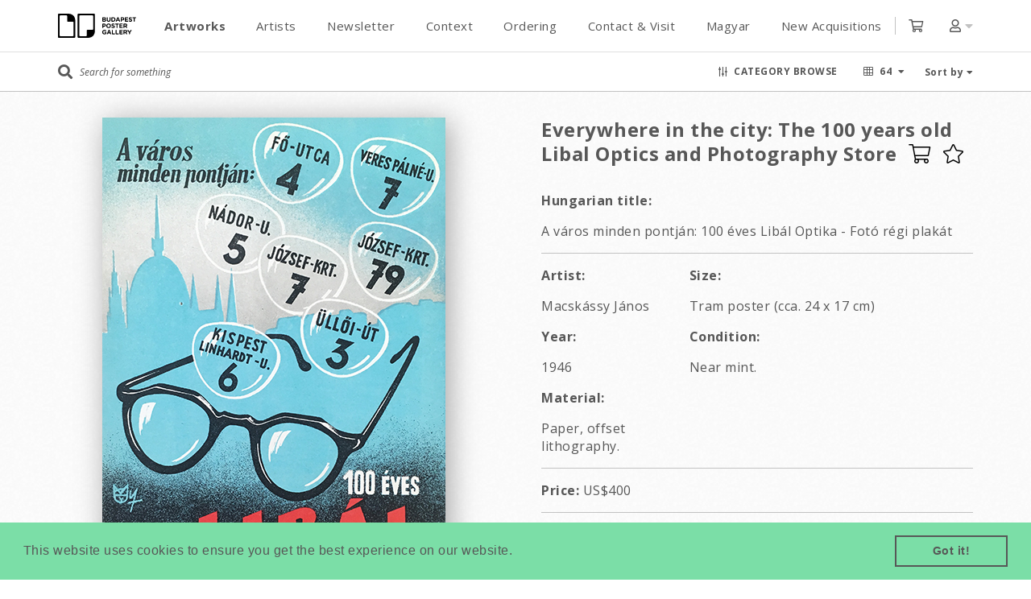

--- FILE ---
content_type: text/html; charset=utf-8
request_url: https://budapestposter.com/posters/3903
body_size: 13643
content:
<!DOCTYPE html>
<html>
  <head>
    <!-- 
 Development by Verycreatives 
 http://verycreatives.com
 -->

    <title>Everywhere in the city: The 100 years old Libal Optics and Photography Store | Budapest Poster Gallery</title>
    <meta http-equiv="content-type" content="text/html; charset=utf-8" />
    <meta content="initial-scale=1.0001, minimum-scale=1.0001, maximum-scale=1.0001, user-scalable=no" name="viewport" />

      <meta property="og:title" content="Everywhere in the city: The 100 years old Libal Optics and Photography Store | Budapest Poster Gallery" />
<meta property="og:url" content="https://budapestposter.com/posters/3903" />
<meta property="og:image" content="https://budapestposter.com/system/images/images/000/004/727/thumbnail/Macska%CC%81ssy__Ja%CC%81nos_-_100_years_old_Liba%CC%81l_-_optica__photo_1960s_original_Hungarian_vintage_commercial_poster.jpg?1526408837" />
<meta property="og:site_name" content="Budapest Poster Gallery" />

    <link rel="stylesheet" media="all" href="/assets/application-5be5cb79c077a5f1bf675a49714ca1441059759d8f3c8a1ad23248a25477167d.css" data-turbolinks-track="true" />
    <script src="https://js.stripe.com/v3/"></script>
    <script src="/assets/application-db1bc86bd726f952bab5d1fecf0d6cf1f47f6846200dd1c387cccb9a581b3704.js" data-turbolinks-track="true"></script>
    <meta name="csrf-param" content="authenticity_token" />
<meta name="csrf-token" content="+GGpx2YF1Q1wle5cunFwE13LgCw51nBpY4Y5duhBEX/S28tWGfL4aPla3MIXL7C3Of2GkV2hDMfnEtx5s91hSw==" />

    <link href="https://fonts.googleapis.com/css?family=Open+Sans:400,400i,700,700i&amp;subset=latin-ext" rel="stylesheet">

    <link rel="apple-touch-icon" sizes="57x57" href="/favicons/apple-touch-icon-57x57.png">
<link rel="apple-touch-icon" sizes="60x60" href="/favicons/apple-touch-icon-60x60.png">
<link rel="apple-touch-icon" sizes="72x72" href="/favicons/apple-touch-icon-72x72.png">
<link rel="apple-touch-icon" sizes="76x76" href="/favicons/apple-touch-icon-76x76.png">
<link rel="apple-touch-icon" sizes="114x114" href="/favicons/apple-touch-icon-114x114.png">
<link rel="apple-touch-icon" sizes="120x120" href="/favicons/apple-touch-icon-120x120.png">
<link rel="apple-touch-icon" sizes="144x144" href="/favicons/apple-touch-icon-144x144.png">
<link rel="apple-touch-icon" sizes="152x152" href="/favicons/apple-touch-icon-152x152.png">
<link rel="apple-touch-icon" sizes="180x180" href="/favicons/apple-touch-icon-180x180.png">
<link rel="icon" type="image/png" href="/favicons/favicon-32x32.png" sizes="32x32">
<link rel="icon" type="image/png" href="/favicons/android-chrome-192x192.png" sizes="192x192">
<link rel="icon" type="image/png" href="/favicons/favicon-96x96.png" sizes="96x96">
<link rel="icon" type="image/png" href="/favicons/favicon-16x16.png" sizes="16x16">
<link rel="manifest" href="/favicons/manifest.json">
<meta name="msapplication-TileColor" content="#ffffff ">
<meta name="msapplication-TileImage" content="/favicons/mstile-144x144.png">
<meta name="theme-color" content="#ffffff ">

    <script>
  (function(i,s,o,g,r,a,m){i['GoogleAnalyticsObject']=r;i[r]=i[r]||function(){
  (i[r].q=i[r].q||[]).push(arguments)},i[r].l=1*new Date();a=s.createElement(o),
  m=s.getElementsByTagName(o)[0];a.async=1;a.src=g;m.parentNode.insertBefore(a,m)
  })(window,document,'script','//www.google-analytics.com/analytics.js','ga');

  ga('create', 'UA-24934144-2', 'budapestposter.com');
  ga('send', 'pageview');

</script>
    <link rel='stylesheet' type='text/css' href='//cdnjs.cloudflare.com/ajax/libs/cookieconsent2/3.0.3/cookieconsent.min.css' />
<script src='//cdnjs.cloudflare.com/ajax/libs/cookieconsent2/3.0.3/cookieconsent.min.js'></script>
<script>
  window.addEventListener('load', function(){
  window.cookieconsent.initialise({
    'showLink': false,
  })});
</script>


    

    <!--[if lt IE 9]>
    <script src="https://html5shiv.googlecode.com/svn/trunk/html5.js"></script>
    <![endif]-->
      <div class='js-modal js-login-modal bottom-0 fixed gotham-400 hidden left-0 overflow-y-auto right-0 top-0 z5'>
<div class='js-backdrop bg-black-o75 bottom-0 fixed left-0 right-0 top-0'></div>
<div class='flex flex-center flex-justify-center mh-100vh py3 sm-p0'>
<div class='bg-white flex-auto p-70 relative sm-p3 z6' style='max-width: 570px;'>
<h2 class='modal-title'>Welcome back</h2>
<div class='error hidden flash mb-40' id='flash'></div>
<div class='notice flash hidden mb-40' id='notice'></div>
<form class="new_user" id="new_user" action="https://budapestposter.com/users/sign_in" accept-charset="UTF-8" data-remote="true" method="post"><input name="utf8" type="hidden" value="&#x2713;" /><div class='mb3 relative'>
<input autofocus="autofocus" class="input" id="email" placeholder="E-mail" type="email" value="" name="user[email]" />
<i class='far fa-envelope absolute mr2 right-0 text-scorpion top-50p transform-vertical-center'></i>
</div>
<div class='mb1 relative'>
<input autofocus="autofocus" id="password" class="input" placeholder="Password" type="password" name="user[password]" />
<i class='far fa-lock absolute mr2 right-0 text-scorpion top-50p transform-vertical-center'></i>
</div>
<div class='mb3 right-align'>
<a id="forgetPass" class="h6 text-scorpion underline" href="#">Forgot your password?</a>
</div>
<div class='mb3'>
<input type="submit" name="commit" value="Log in" id="submit" class="button button--primary" data-disable-with="Log in" />
</div>
<div class='flex flex-center mb3'>
<div class='border-bottom border-silver-o-50 flex-auto'></div>
<span class='h6 px2 text-scorpion'>or</span>
<div class='border-bottom border-silver-o-50 flex-auto'></div>
</div>
<a id="signup" class="button button--outlined" href="#">Create Account</a>
</form></div>
</div>
</div>
<script>
  $(document).ready(function() {
    const csrf_token = document.querySelector("meta[name=csrf-token]").content;
  
    $('.js-backdrop').click(function() {
      $('.js-modal').fadeOut()
    });
  
    $('#signup').click((e) => {
      e.preventDefault();
      $('.js-login-modal').fadeOut();
      $('.js-register-modal').fadeIn();
    });
  
    $('#forgetPass').click((e) => {
      e.preventDefault();
      $('.js-login-modal').fadeOut();
      $('.js-forgotpass-modal').fadeIn();
    })
  
    $('#submit').click((e) => {
      e.preventDefault();
      let body = { user: { email: $('#email').val(), password: $('#password').val() }};
      $.ajax({
        type: "POST",
        url: "/users/sign_in",
        headers: {'Content-Type': 'application/json', 'X-CSRF-Token': csrf_token},
        data: JSON.stringify(body),
        success: () => {
          $('.js-modal').fadeOut();
          window.location.reload();
        },
        error: (response) => {
          $('#flash').show().text(response.responseText);
          setTimeout(() => {
            $('#flash').hide()
          }, 2000)
        }
      });
    })
  })
</script>

      <div class='js-modal js-register-modal bottom-0 fixed gotham-400 hidden left-0 overflow-y-auto right-0 top-0 z5'>
<div class='js-backdrop bg-black-o75 bottom-0 fixed left-0 right-0 top-0'></div>
<div class='flex flex-center flex-justify-center mh-100vh py3 sm-p0'>
<div class='bg-white flex-auto p-70 relative sm-p3 z6' style='max-width: 570px;'>
<h2 class='modal-title'>Sign up</h2>
<div class='error hidden flash mb-40' id='flash'></div>
<form class="new_user" id="signup_form" action="/users" accept-charset="UTF-8" data-remote="true" method="post"><input name="utf8" type="hidden" value="&#x2713;" /><input type="hidden" name="authenticity_token" value="VtcNzb7VGyDPFoCip18EUwJM7i43RvLRPc7RPNEDVRsJb0kUNRXiWjZc4GeKwWTbF4Im5yJ2hzi6mXujx4mJBg==" /><div class='flex flex-justify'>
<div class='mb3 relative col-6 mr1'>
<input class="input" required="required" placeholder="First name" type="text" name="user[first_name]" id="user_first_name" />
<i class='far fa-user absolute mr2 right-0 text-scorpion top-50p transform-vertical-center'></i>
</div>
<div class='mb3 relative col-6 ml1'>
<input class="input" required="required" placeholder="Last name" type="text" name="user[last_name]" id="user_last_name" />
<i class='far fa-user absolute mr2 right-0 text-scorpion top-50p transform-vertical-center'></i>
</div>
</div>
<div class='mb3 relative'>
<input autofocus="autofocus" class="input" required="required" placeholder="E-mail" type="email" value="" name="user[email]" id="user_email" />
<i class='far fa-envelope absolute mr2 right-0 text-scorpion top-50p transform-vertical-center'></i>
</div>
<div class='mb3 relative'>
<input class="input" placeholder="Password" type="password" name="user[password]" id="user_password" />
<i class='far fa-lock absolute mr2 right-0 text-scorpion top-50p transform-vertical-center'></i>
</div>
<div class='mb3 relative'>
<input class="input" placeholder="Password confirmation" type="password" name="user[password_confirmation]" id="user_password_confirmation" />
<i class='far fa-lock absolute mr2 right-0 text-scorpion top-50p transform-vertical-center'></i>
</div>
<div class='mb3 relative'>
<script src="https://www.recaptcha.net/recaptcha/api.js" async defer ></script>
<div data-sitekey="6Ld0aPcZAAAAAAV4oM-lUFn8gf78nxVIVniV-20l" class="g-recaptcha "></div>
          <noscript>
            <div>
              <div style="width: 302px; height: 422px; position: relative;">
                <div style="width: 302px; height: 422px; position: absolute;">
                  <iframe
                    src="https://www.recaptcha.net/recaptcha/api/fallback?k=6Ld0aPcZAAAAAAV4oM-lUFn8gf78nxVIVniV-20l"
                    name="ReCAPTCHA"
                    style="width: 302px; height: 422px; border-style: none; border: 0; overflow: hidden;">
                  </iframe>
                </div>
              </div>
              <div style="width: 300px; height: 60px; border-style: none;
                bottom: 12px; left: 25px; margin: 0px; padding: 0px; right: 25px;
                background: #f9f9f9; border: 1px solid #c1c1c1; border-radius: 3px;">
                <textarea id="g-recaptcha-response" name="g-recaptcha-response"
                  class="g-recaptcha-response"
                  style="width: 250px; height: 40px; border: 1px solid #c1c1c1;
                  margin: 10px 25px; padding: 0px; resize: none;">
                </textarea>
              </div>
            </div>
          </noscript>

</div>
<div class='mb3'>
<input type="submit" name="commit" value="Sign up" class="button button--primary" data-disable-with="Sign up" />
</div>
<div class='flex flex-center mb3'>
<div class='border-bottom border-silver-o-50 flex-auto'></div>
<span class='h6 px2 text-scorpion'>or</span>
<div class='border-bottom border-silver-o-50 flex-auto'></div>
</div>
<a id="login" class="button button--outlined" href="#">Log in</a>
</form></div>
</div>
</div>
<script>
  $(document).ready(function() {
  
  
    $('.js-backdrop').click(function() {
      $('.js-modal').fadeOut()
    });
  
    $('#login').click((e) => {
      e.preventDefault();
      $('.js-register-modal').fadeOut();
      $('.js-login-modal').fadeIn();
    });
  
    $('#signup_form')
    .bind('ajax:success', function(evt, data, status, xhr) {
      $('.js-register-modal').fadeOut();
      $('.js-login-modal').fadeIn();
      $('#notice').show().text("Welcome! You have signed up successfully. Please confirm your email address by checking your inbox for the confirmation email to activate your account.");
    })
    .bind("ajax:error", function(evt, response) {
      if(window.grecaptcha) window.grecaptcha.reset()
      let result = JSON.parse(response.responseText).errors
      let message = Object.keys(result).map(key => {
        return `${key} ${result[key]}`
      });
      $('.flash').show().text(message.join(' and '));
      setTimeout(() => {
        $('.flash').hide()
      }, 10000);
    });
  })
</script>

      <div class='js-modal js-forgotpass-modal bottom-0 fixed gotham-400 hidden left-0 overflow-y-auto right-0 top-0 z5'>
<div class='js-backdrop bg-black-o75 bottom-0 fixed left-0 right-0 top-0'></div>
<div class='flex flex-center flex-justify-center mh-100vh py3 sm-p0'>
<div class='bg-white flex-auto p-70 relative sm-p3 z6' style='max-width: 570px;'>
<h2 class='modal-title'>Forgot your password?</h2>
<div class='error hidden flash mb-40' id='flash'></div>
<form class="new_user" id="fogetPass_form" action="/users/password" accept-charset="UTF-8" data-remote="true" method="post"><input name="utf8" type="hidden" value="&#x2713;" /><input type="hidden" name="authenticity_token" value="lmQ6yIaCe1DH0ZYDBhzx3j7X0Ni7Tfx2377U/7Kx5nzbFdsQHRkd2o/7FKBCccdOFF+x48/ZB2qL5/QvKglhrg==" /><div class='mb3 relative'>
<input autofocus="autofocus" class="input" placeholder="E-mail" type="email" value="" name="user[email]" id="user_email" />
<i class='far fa-envelope absolute mr2 right-0 text-scorpion top-50p transform-vertical-center'></i>
</div>
<div>
<input type="submit" name="commit" value="Send me reset password instructions" class="button button--primary" data-disable-with="Send me reset password instructions" />
</div>
</form></div>
</div>
</div>
<script>
  $(document).ready(function() {
    $('.js-backdrop').click(function() {
      $('.js-forgotpass-modal').fadeOut()
    })
  
    $('#fogetPass_form')
    .bind('ajax:success', function(evt, data, status, xhr) {
      $('.js-forgotpass-modal').fadeOut();
      $('.js-login-modal').fadeIn();
  
    })
    .bind("ajax:error", function(evt, response) {
      let result = JSON.parse(response.responseText).errors
      let message = Object.keys(result).map(key => {
        return `${key} ${result[key]}`
      });
      $('.flash').show().text(message.join(' and '));
      setTimeout(() => {
        $('.flash').hide()
      }, 2000);
    });
  })
</script>

  </head>
        <body class="mh-100vh">
    <header class="js-header bg-white col-12 fixed left-0 top-0 transition-box-shadow z4">
  <div class="bg-white border-bottom border-silver-o-50 relative sm-border-none sm-p0 z1">
    

    <div class="container container--main lh-48 py1 relative sm-py1">
      <div class="flex flex-center flex-justify">
        <div class="lg-flex lg-flex-auto">
          <div class="logo sm-mr1">
            <a class="block" href="/"></a>
          </div>
        </div>

        <div class="js-header-menu header-menu flex-auto lg-hide lg-px2">
          <div class="lg-px3 lh-48 relative">
            <nav class="flex flex-center lg-block relative">
              <ul class="col-12 flex flex-justify fs-15 lg-block lg-p0 m0 pl3">
                <div class="hidden lg-show">
                  
  <a class="js-toggle-login user-dropdown-link" href="#">Login</a>
  <a class="js-toggle-signup user-dropdown-link" href="#">Sign up</a>


                </div>

                <li class="lg-m0 mr2">
                  <a class="bold menu-link block border-bottom border-transparent bw-5 text-scorpion transition-border-color" style="line-height: 38px; padding-top: 5px;" title="Artworks" href="/">Artworks</a>
                </li>

                <li class="lg-m0 mr2">
                  <a class=" menu-link block border-bottom border-transparent bw-5 text-scorpion transition-border-color" style="line-height: 38px; padding-top: 5px;" title="Artists" href="/artists">Artists</a>
                </li>

                <li class="lg-m0 mr2">
                  <a class=" menu-link block border-bottom border-transparent bw-5 text-scorpion transition-border-color" style="line-height: 38px; padding-top: 5px;" title="Newsletter" href="/subscriptions/new">Newsletter</a>
                </li>

                
                  
                    
                      <li class="menu-hover-link lg-m0 mr2 relative">
                        <a title="Context" class=" js-menu-link menu-link block border-bottom border-transparent bw-5 text-scorpion transition-border-color" style="line-height: 38px; padding-top: 5px;" href="#">
                          Context
                        </a>

                        <ul class="js-menu-submenu menu-submenu">
                          
                            <li class="sm-px2">
                              <a class=" menu-link block border-bottom border-transparent bw-5 mx2 sm-m0 text-scorpion transition-border-color" style="line-height: 38px; padding-top: 5px;" title="Welcome" href="/welcome">Welcome</a>
                            </li>
                          
                            <li class="sm-px2">
                              <a class=" menu-link block border-bottom border-transparent bw-5 mx2 sm-m0 text-scorpion transition-border-color" style="line-height: 38px; padding-top: 5px;" title="History" href="/history">History</a>
                            </li>
                          
                            <li class="sm-px2">
                              <a class=" menu-link block border-bottom border-transparent bw-5 mx2 sm-m0 text-scorpion transition-border-color" style="line-height: 38px; padding-top: 5px;" title="Production" href="/production">Production</a>
                            </li>
                          
                            <li class="sm-px2">
                              <a class=" menu-link block border-bottom border-transparent bw-5 mx2 sm-m0 text-scorpion transition-border-color" style="line-height: 38px; padding-top: 5px;" title="Sizes" href="/sizes">Sizes</a>
                            </li>
                          
                            <li class="sm-px2">
                              <a class=" menu-link block border-bottom border-transparent bw-5 mx2 sm-m0 text-scorpion transition-border-color" style="line-height: 38px; padding-top: 5px;" title=" Books" href="/books"> Books</a>
                            </li>
                          
                            <li class="sm-px2">
                              <a class=" menu-link block border-bottom border-transparent bw-5 mx2 sm-m0 text-scorpion transition-border-color" style="line-height: 38px; padding-top: 5px;" title="Articles" href="/articles">Articles</a>
                            </li>
                          
                            <li class="sm-px2">
                              <a class=" menu-link block border-bottom border-transparent bw-5 mx2 sm-m0 text-scorpion transition-border-color" style="line-height: 38px; padding-top: 5px;" title="Photos" href="/photos">Photos</a>
                            </li>
                          
                        </ul>
                      </li>
                    
                  
                    
                      <li class="menu-hover-link lg-m0 mr2 relative">
                        <a title="Ordering" class=" js-menu-link menu-link block border-bottom border-transparent bw-5 text-scorpion transition-border-color" style="line-height: 38px; padding-top: 5px;" href="#">
                          Ordering
                        </a>

                        <ul class="js-menu-submenu menu-submenu">
                          
                            <li class="sm-px2">
                              <a class=" menu-link block border-bottom border-transparent bw-5 mx2 sm-m0 text-scorpion transition-border-color" style="line-height: 38px; padding-top: 5px;" title="Ordering From Us" href="/ordering-from-us">Ordering From Us</a>
                            </li>
                          
                            <li class="sm-px2">
                              <a class=" menu-link block border-bottom border-transparent bw-5 mx2 sm-m0 text-scorpion transition-border-color" style="line-height: 38px; padding-top: 5px;" title="Terms of Service" href="/terms-of-service">Terms of Service</a>
                            </li>
                          
                            <li class="sm-px2">
                              <a class=" menu-link block border-bottom border-transparent bw-5 mx2 sm-m0 text-scorpion transition-border-color" style="line-height: 38px; padding-top: 5px;" title="Privacy Policy" href="/privacy-policy">Privacy Policy</a>
                            </li>
                          
                        </ul>
                      </li>
                    
                  
                    
                      <li class="lg-m0 mr2">
                        <a class=" menu-link block border-bottom border-transparent bw-5 text-scorpion transition-border-color" style="line-height: 38px; padding-top: 5px;" title="Contact & Visit" href="/contact-visit">Contact & Visit</a>
                      </li>
                    
                  
                    
                      <li class="menu-hover-link lg-m0 mr2 relative">
                        <a title="Magyar" class=" js-menu-link menu-link block border-bottom border-transparent bw-5 text-scorpion transition-border-color" style="line-height: 38px; padding-top: 5px;" href="#">
                          Magyar
                        </a>

                        <ul class="js-menu-submenu menu-submenu">
                          
                            <li class="sm-px2">
                              <a class=" menu-link block border-bottom border-transparent bw-5 mx2 sm-m0 text-scorpion transition-border-color" style="line-height: 38px; padding-top: 5px;" title="Plakáttörténet" href="/plakattortenet">Plakáttörténet</a>
                            </li>
                          
                            <li class="sm-px2">
                              <a class=" menu-link block border-bottom border-transparent bw-5 mx2 sm-m0 text-scorpion transition-border-color" style="line-height: 38px; padding-top: 5px;" title="Rólunk" href="/rolunk">Rólunk</a>
                            </li>
                          
                        </ul>
                      </li>
                    
                  
                

                <li>
                  <a class=" menu-link block border-bottom border-transparent bw-5 text-scorpion transition-border-color" style="line-height: 38px; padding-top: 5px;" title="New Acquisitions" href="/?per_page=64&sort_by=upload_desc">New Acquisitions</a>
                </li>
              </ul>
            </nav>
          </div>
        </div>

          <div>
            <span class="border-left border-silver lg-border-none lg-mr3 ml2 pl2">
              <a class="js-show-warning-modal relative" href="/cart_items">
                <i class="far fa-shopping-cart text-scorpion"></i>

                
              </a>
            </span>
          </div>

        <div class="js-dropdown ml2 lg-hide relative">
          <a class="js-toggle-header-dropdown pl2" href="#">
            <i class="far fa-user text-scorpion"></i>
            <i class="fa fa-caret-down text-silver"></i>
          </a>

          <div class="js-dropdown-menu js-header-dropdown dropdown-menu white-triangle absolute bg-white box-shadow border border-silver hidden left-50p py1 transform-horizontal-center" style="min-width: 210px;">
            <div class="fs-12 lh-normal">
              
  <a class="js-toggle-login user-dropdown-link" href="#">Login</a>
  <a class="js-toggle-signup user-dropdown-link" href="#">Sign up</a>


            </div>
          </div>
        </div>

        <a class="btn-nav" href="#">
          <span></span>
        </a>
      </div>
    </div>
  </div>

  <div class="border-bottom border-silver">
    <div class="container container--main">
      <form class="search-container flex flex-center" id="search_form" action="/" accept-charset="UTF-8" method="get"><input name="utf8" type="hidden" value="&#x2713;" />
        <input type="hidden" name="per_page" id="per_page" value="64" />
<input type="hidden" name="sort_by" id="sort_by" value="title" />












<div class="flex flex-auto flex-center relative sm-pr2 sm-py1">
  <i class="fa fa-search fs-18 mr1 sm-h4 text-scorpion"></i>

  <input type="text" name="query" id="query" autocomplete="off" class="js-search-field search-field border-none col-12 fs-12 italic text-scorpion" placeholder="Search for something" style="height: 48px;" />

  <div class="advanced-search__autocomplete absolute bg-white center hidden left-0 right-0 sm-fixed z1"></div>
</div>

<div class="btn-browse-container fs-12 ml2 pl2 relative sm-p0 text-upper">
  <a class="js-btn-browse js-scroll flex flex-center text-scorpion" href="#">
    <i class="far fa-sliders-v mr1 sm-h4 sm-m0"></i>
    <span class="bold sm-hide">Category browse</span>
  </a>
</div>

<div class="js-dropdown ml2 mr1 pl2 relative sm-hide right">
  <a class="js-sort-by flex flex-center fs-12 text-scorpion text-upper" href="#" data-turbolinks-permanent>
    <i class="far fa-th mr1 sm-h2 sm-m0"></i>
    <span class="bold mr1 sm-hide">64</span>
    <i class="fa fa-caret-down sm-hide"></i>
  </a>

  <div class="js-dropdown-menu dropdown-menu white-triangle absolute bg-white box-shadow border border-silver hidden left-50p py1 transform-horizontal-center" style="top: 40px;">
    <ul class="m0">
      
        <li>
          <a href="#" title="64" data-value="64" class="block fs-12 nowrap px2 text-scorpion search_per_page active" style="line-height: 24px;">
            64
          </a>
        </li>
      
        <li>
          <a href="#" title="128" data-value="128" class="block fs-12 nowrap px2 text-scorpion search_per_page" style="line-height: 24px;">
            128
          </a>
        </li>
      
    </ul>
  </div>
</div>

<div class="js-dropdown ml2 relative right sm-hide">
  <a class="js-sort-by fs-12 text-scorpion" href="#" data-turbolinks-permanent>
    <span class="bold">Sort by</span>
    <i class="fa fa-caret-down"></i>
  </a>

  <div class="js-dropdown-menu dropdown-menu white-triangle absolute bg-white box-shadow border border-silver hidden left-50p lg-left-auto lg-right-0 lg-transform-none py1 transform-horizontal-center" style="top: 40px;">
    <ul class="m0">
      
        <li>
          <a href="#" title="Title - A to Z" data-value="title" class="block fs-12 nowrap px2 text-scorpion search_sort_by active" style="line-height: 24px;">
            Title - A to Z
          </a>
        </li>
      
        <li>
          <a href="#" title="Title - Z to A" data-value="title_desc" class="block fs-12 nowrap px2 text-scorpion search_sort_by" style="line-height: 24px;">
            Title - Z to A
          </a>
        </li>
      
        <li>
          <a href="#" title="Upload - New to Old" data-value="upload_desc" class="block fs-12 nowrap px2 text-scorpion search_sort_by" style="line-height: 24px;">
            Upload - New to Old
          </a>
        </li>
      
        <li>
          <a href="#" title="Upload - Old to New" data-value="upload" class="block fs-12 nowrap px2 text-scorpion search_sort_by" style="line-height: 24px;">
            Upload - Old to New
          </a>
        </li>
      
        <li>
          <a href="#" title="Subject - A to Z" data-value="subject" class="block fs-12 nowrap px2 text-scorpion search_sort_by" style="line-height: 24px;">
            Subject - A to Z
          </a>
        </li>
      
        <li>
          <a href="#" title="Subject - Z to A" data-value="subject_desc" class="block fs-12 nowrap px2 text-scorpion search_sort_by" style="line-height: 24px;">
            Subject - Z to A
          </a>
        </li>
      
        <li>
          <a href="#" title="Year - Old to New" data-value="year" class="block fs-12 nowrap px2 text-scorpion search_sort_by" style="line-height: 24px;">
            Year - Old to New
          </a>
        </li>
      
        <li>
          <a href="#" title="Year - New to Old" data-value="year_desc" class="block fs-12 nowrap px2 text-scorpion search_sort_by" style="line-height: 24px;">
            Year - New to Old
          </a>
        </li>
      
        <li>
          <a href="#" title="Artist - A to Z" data-value="artist" class="block fs-12 nowrap px2 text-scorpion search_sort_by" style="line-height: 24px;">
            Artist - A to Z
          </a>
        </li>
      
        <li>
          <a href="#" title="Artist - Z to A" data-value="artist_desc" class="block fs-12 nowrap px2 text-scorpion search_sort_by" style="line-height: 24px;">
            Artist - Z to A
          </a>
        </li>
      
        <li>
          <a href="#" title="Price - Low to High" data-value="price" class="block fs-12 nowrap px2 text-scorpion search_sort_by" style="line-height: 24px;">
            Price - Low to High
          </a>
        </li>
      
        <li>
          <a href="#" title="Price - High to Low" data-value="price_desc" class="block fs-12 nowrap px2 text-scorpion search_sort_by" style="line-height: 24px;">
            Price - High to Low
          </a>
        </li>
      
        <li>
          <a href="#" title="On Sale" data-value="on_sale" class="block fs-12 nowrap px2 text-scorpion search_sort_by" style="line-height: 24px;">
            On Sale
          </a>
        </li>
      
    </ul>
  </div>
</div>

<script type="text/javascript">
  $(document).ready(function(){
    function resetMobileNavigation() {
      if ($(window).width() < 750) {
        $(".js-header-menu").hide();
        $(".btn-nav").removeClass("active");
      }
    }

    $(".js-sort-by").click(function(){
      resetMobileNavigation();

      $(this)
        .parents(".js-dropdown")
        .siblings(".js-dropdown")
          .find(".js-dropdown-menu")
            .hide();
      $(this)
        .siblings(".js-dropdown-menu")
          .toggle();
      return false;
    });

    $("body").click(function(){
      $(".js-dropdown-menu").hide();
    });

    $(".btn-nav").click(function() {
      $(this).toggleClass("active");
      $(".js-header-menu").fadeToggle();
      $(".js-dropdown-menu").hide();

      return false;
    });

    $(".js-btn-browse").click(function(){
      $(".js-search-filter").slideToggle();
      $('.js-categories-min-height').toggle();
    });
  });
</script>

      </form>
    </div>
  </div>
</header>

<script>
  $(document).ready(() => {
    $('.js-show-warning-modal').click(function(e) {
      e.preventDefault();

      $(".js-warning-modal").show();
      $("body").addClass("overflow-hidden");
    })

    if ($(window).width() < 1024) {
      $('.js-menu-link').click((e) => {
        e.preventDefault();
        $('.js-menu-submenu').toggle();
      });
    }

    $(".js-toggle-header-dropdown").click(function(e){
      e.preventDefault();
      $(this)
        .siblings(".js-header-dropdown")
          .toggle();
      return false;
    });

    $(".js-toggle-login").click(function(e){
      e.preventDefault();
      $('.js-login-modal').fadeIn();

    });

    $(".js-toggle-signup").click(function(e){
      e.preventDefault();
      $('.js-register-modal').fadeIn()
    });
  });
</script>


    <main class="pt3">
      <div class="container container--main lg-px2">
        <div class='js-categories-min-height hidden'>
<div class='js-selected-text flex flex-center mb2'>
<div class='flex flex-auto overflow-hidden'>
<p class='search-divider h6 m0 relative text-scorpion'>Selected categories</p>
</div>
</div>
<div class='js-categories-container flex flex-wrap mb3' style='min-height: 32px'></div>
</div>
<section class='js-search-filter h6 hidden mb3'>
<form id="search_form" action="/" accept-charset="UTF-8" method="get"><input name="utf8" type="hidden" value="&#x2713;" />
<input type="hidden" name="per_page" id="per_page" value="64" />
<input type="hidden" name="sort_by" id="sort_by" value="" />
<div class='lg-hide'>
<div class='flex flex-center mb3'>
<div class='flex flex-auto mr2 overflow-hidden'>
<p class='search-divider m0 relative text-scorpion'>Select categories</p>
</div>
<button class='bg-white bold border border-silver cursor-pointer fs-12 mr2 px1 right rounded-10 text-scorpion text-upper' style='line-height: 26px;' type='submit'>
<i class='fa fa-check'></i>
Filter
</button>
<a class='js-btn-search-filter-close h5 text-scorpion' href='#'>
<i class='fa fa-times h5 text-dusty-gray'></i>
</a>
</div>
</div>
<div class='hidden lg-show mb3'>
<div class='hidden lg-show pt2 pb2'>
<p class='gotham-400 h6 m9 mb2 text-scorpion'>Results View</p>
<div class='flex'>
<a class='js-grid-view bg-silver box-shadow-button h6 gotham-400 lh-normal mr1 nowrap px2 py1 text-scorpion'>
<i class='fal fa-th'></i>
</a>
<a class='js-list-view bg-white box-shadow-button h6 gotham-400 lh-normal mr1 nowrap px2 py1 text-scorpion'>
<i class='fal fa-th-list'></i>
</a>
</div>
</div>
<p class='gotham-400 h6 text-scorpion'>Filter results by</p>
<div class='flex overflow-x-auto p1'>
<a class='search_sort_by h6 gotham-400 lh-normal mr1 nowrap px2 py1 text-scorpion bg-white box-shadow-button' data-value='title' href='#' title='Title - A to Z'>
Title - A to Z
</a>
<a class='search_sort_by h6 gotham-400 lh-normal mr1 nowrap px2 py1 text-scorpion bg-white box-shadow-button' data-value='title_desc' href='#' title='Title - Z to A'>
Title - Z to A
</a>
<a class='search_sort_by h6 gotham-400 lh-normal mr1 nowrap px2 py1 text-scorpion bg-white box-shadow-button' data-value='upload_desc' href='#' title='Upload - New to Old'>
Upload - New to Old
</a>
<a class='search_sort_by h6 gotham-400 lh-normal mr1 nowrap px2 py1 text-scorpion bg-white box-shadow-button' data-value='upload' href='#' title='Upload - Old to New'>
Upload - Old to New
</a>
<a class='search_sort_by h6 gotham-400 lh-normal mr1 nowrap px2 py1 text-scorpion bg-white box-shadow-button' data-value='subject' href='#' title='Subject - A to Z'>
Subject - A to Z
</a>
<a class='search_sort_by h6 gotham-400 lh-normal mr1 nowrap px2 py1 text-scorpion bg-white box-shadow-button' data-value='subject_desc' href='#' title='Subject - Z to A'>
Subject - Z to A
</a>
<a class='search_sort_by h6 gotham-400 lh-normal mr1 nowrap px2 py1 text-scorpion bg-white box-shadow-button' data-value='year' href='#' title='Year - Old to New'>
Year - Old to New
</a>
<a class='search_sort_by h6 gotham-400 lh-normal mr1 nowrap px2 py1 text-scorpion bg-white box-shadow-button' data-value='year_desc' href='#' title='Year - New to Old'>
Year - New to Old
</a>
<a class='search_sort_by h6 gotham-400 lh-normal mr1 nowrap px2 py1 text-scorpion bg-white box-shadow-button' data-value='artist' href='#' title='Artist - A to Z'>
Artist - A to Z
</a>
<a class='search_sort_by h6 gotham-400 lh-normal mr1 nowrap px2 py1 text-scorpion bg-white box-shadow-button' data-value='artist_desc' href='#' title='Artist - Z to A'>
Artist - Z to A
</a>
<a class='search_sort_by h6 gotham-400 lh-normal mr1 nowrap px2 py1 text-scorpion bg-white box-shadow-button' data-value='price' href='#' title='Price - Low to High'>
Price - Low to High
</a>
<a class='search_sort_by h6 gotham-400 lh-normal mr1 nowrap px2 py1 text-scorpion bg-white box-shadow-button' data-value='price_desc' href='#' title='Price - High to Low'>
Price - High to Low
</a>
<a class='search_sort_by h6 gotham-400 lh-normal mr1 nowrap px2 py1 text-scorpion bg-white box-shadow-button' data-value='on_sale' href='#' title='On Sale'>
On Sale
</a>
</div>
</div>
<div class='hidden lg-show'>
<div class='bg-white bold bottom-0 box-shadow-header col-12 flex flex-justify fixed h6 left-0 p2 text-upper z5'>
<a class="text-scorpion" href="/"><i class='fa fa-undo mr1'></i>
Reset all
</a><button class='js-filter-submit bg-none border-none bold h6 text-algae-green text-upper' type='submit'>
Submit
<i class='fa fa-check ml1'></i>
</button>
</div>
</div>
<p class='gotham-400 h6 hidden lg-show text-scorpion'>Category browse</p>
<div class='flex flex-wrap mxn3'>
<div class='filter-column-1 px3'>
<div class='border-bottom border-silver mb2 pb2'>
<p class='lg-flex lg-flex-center lg-flex-justify lg-relative m0 text-scorpion text-upper'>
<span>Type</span>
<i class='fa fa-chevron-down hidden lg-show text-silver'></i>
<a class='js-toggle-block absolute bottom-0 hidden left-0 lg-show right-0 top-0' data-id='type' href='#'></a>
</p>
</div>
<div class='js-block lg-hide' data-id='type'>
<div class='border-bottom border-silver mb2 pb2 text-scorpion text-upper'>
<input class='custom-checkbox hidden' id='type-all' type='checkbox'>
<label class='lh-normal relative' for='type-all' style='padding-left: 20px;'>All</label>
</div>
<div class='lg-mb2 mb1'>
<input type="checkbox" name="type_id[]" id="type_1" value="1" class="js-filter-checkbox search-category custom-checkbox hidden" />
<label class='block left-align lh-normal relative text-scorpion' for='type_1' style='padding-left: 20px;'>Books &amp; Magazines</label>
</div>
<div class='lg-mb2 mb1'>
<input type="checkbox" name="type_id[]" id="type_2" value="2" class="js-filter-checkbox search-category custom-checkbox hidden" />
<label class='block left-align lh-normal relative text-scorpion' for='type_2' style='padding-left: 20px;'>Small posters &amp; Ephemera</label>
</div>
<div class='lg-mb2 mb1'>
<input type="checkbox" name="type_id[]" id="type_3" value="3" class="js-filter-checkbox search-category custom-checkbox hidden" />
<label class='block left-align lh-normal relative text-scorpion' for='type_3' style='padding-left: 20px;'>Painted artworks &amp; Poster maquettes</label>
</div>
<div class='lg-mb2 mb1'>
<input type="checkbox" name="type_id[]" id="type_4" value="4" class="js-filter-checkbox search-category custom-checkbox hidden" />
<label class='block left-align lh-normal relative text-scorpion' for='type_4' style='padding-left: 20px;'>Photograph</label>
</div>
<div class='lg-mb2 mb1'>
<input type="checkbox" name="type_id[]" id="type_7" value="7" class="js-filter-checkbox search-category custom-checkbox hidden" />
<label class='block left-align lh-normal relative text-scorpion' for='type_7' style='padding-left: 20px;'>Poster</label>
</div>
</div>
</div>

<div class='filter-column-2 px3'>
<div class='border-bottom border-silver mb2 pb2'>
<p class='lg-flex lg-flex-center lg-flex-justify lg-relative m0 text-scorpion text-upper'>
<span>Theme</span>
<i class='fa fa-chevron-down hidden lg-show text-silver'></i>
<a class='js-toggle-block absolute bottom-0 hidden left-0 lg-show right-0 top-0' data-id='theme' href='#'></a>
</p>
</div>
<div class='js-block lg-hide' data-id='theme'>
<div class='border-bottom border-silver mb2 pb2 text-scorpion text-upper'>
<input class='custom-checkbox hidden' id='category-all' type='checkbox'>
<label class='lh-normal relative' for='category-all' style='padding-left: 20px;'>All</label>
</div>
<div class='lg-mb2 mb1'>
<input type="checkbox" name="category_id[]" id="category_1" value="1" class="js-filter-checkbox search-category custom-checkbox hidden" />
<label class='block left-align lh-normal relative text-scorpion' for='category_1' style='padding-left: 20px;'>Movie</label>
</div>
<div class='lg-mb2 mb1'>
<input type="checkbox" name="category_id[]" id="category_2" value="2" class="js-filter-checkbox search-category custom-checkbox hidden" />
<label class='block left-align lh-normal relative text-scorpion' for='category_2' style='padding-left: 20px;'>Commercial</label>
</div>
<div class='lg-mb2 mb1'>
<input type="checkbox" name="category_id[]" id="category_3" value="3" class="js-filter-checkbox search-category custom-checkbox hidden" />
<label class='block left-align lh-normal relative text-scorpion' for='category_3' style='padding-left: 20px;'>Event &amp; Exhibition</label>
</div>
<div class='lg-mb2 mb1'>
<input type="checkbox" name="category_id[]" id="category_4" value="4" class="js-filter-checkbox search-category custom-checkbox hidden" />
<label class='block left-align lh-normal relative text-scorpion' for='category_4' style='padding-left: 20px;'>Propaganda</label>
</div>
<div class='lg-mb2 mb1'>
<input type="checkbox" name="category_id[]" id="category_5" value="5" class="js-filter-checkbox search-category custom-checkbox hidden" />
<label class='block left-align lh-normal relative text-scorpion' for='category_5' style='padding-left: 20px;'>Travel</label>
</div>
<div class='lg-mb2 mb1'>
<input type="checkbox" name="category_id[]" id="category_6" value="6" class="js-filter-checkbox search-category custom-checkbox hidden" />
<label class='block left-align lh-normal relative text-scorpion' for='category_6' style='padding-left: 20px;'>Circus &amp; Amusement parks</label>
</div>
<div class='lg-mb2 mb1'>
<input type="checkbox" name="category_id[]" id="category_7" value="7" class="js-filter-checkbox search-category custom-checkbox hidden" />
<label class='block left-align lh-normal relative text-scorpion' for='category_7' style='padding-left: 20px;'>Safety, Health &amp; Work incentive</label>
</div>
<div class='lg-mb2 mb1'>
<input type="checkbox" name="category_id[]" id="category_8" value="8" class="js-filter-checkbox search-category custom-checkbox hidden" />
<label class='block left-align lh-normal relative text-scorpion' for='category_8' style='padding-left: 20px;'>Theatre, Music &amp; Dance</label>
</div>
<div class='lg-mb2 mb1'>
<input type="checkbox" name="category_id[]" id="category_9" value="9" class="js-filter-checkbox search-category custom-checkbox hidden" />
<label class='block left-align lh-normal relative text-scorpion' for='category_9' style='padding-left: 20px;'>Sport</label>
</div>
<div class='lg-mb2 mb1'>
<input type="checkbox" name="category_id[]" id="category_25" value="25" class="js-filter-checkbox search-category custom-checkbox hidden" />
<label class='block left-align lh-normal relative text-scorpion' for='category_25' style='padding-left: 20px;'>Photography &amp; Photomontage</label>
</div>
<div class='lg-mb2 mb1'>
<input type="checkbox" name="category_id[]" id="category_26" value="26" class="js-filter-checkbox search-category custom-checkbox hidden" />
<label class='block left-align lh-normal relative text-scorpion' for='category_26' style='padding-left: 20px;'>Typography</label>
</div>
<div class='lg-mb2 mb1'>
<input type="checkbox" name="category_id[]" id="category_27" value="27" class="js-filter-checkbox search-category custom-checkbox hidden" />
<label class='block left-align lh-normal relative text-scorpion' for='category_27' style='padding-left: 20px;'>Geometric</label>
</div>
</div>
</div>

<div class='filter-column-3 px3'>
<div class='border-bottom border-silver mb2 pb2'>
<p class='lg-flex lg-flex-center lg-flex-justify lg-relative m0 text-scorpion text-upper'>
<span>Decade</span>
<i class='fa fa-chevron-down hidden lg-show text-silver'></i>
<a class='js-toggle-block absolute bottom-0 hidden left-0 lg-show right-0 top-0' data-id='decade' href='#'></a>
</p>
</div>
<div class='js-block lg-hide' data-id='decade'>
<div class='border-bottom border-silver mb2 pb2 text-scorpion text-upper'>
<input class='custom-checkbox hidden' id='decade-all' type='checkbox'>
<label class='lh-normal relative' for='decade-all' style='padding-left: 20px;'>All</label>
</div>
<div class='lg-mb2 mb1'>
<input type="checkbox" name="period_tags[]" id="decade_0" value="1890s" class="js-filter-checkbox search-decade custom-checkbox hidden" />
<label class="block left-align lh-normal relative text-scorpion" style="padding-left: 20px;" for="decade_0">1890s</label>
</div>
<div class='lg-mb2 mb1'>
<input type="checkbox" name="period_tags[]" id="decade_1" value="1900s" class="js-filter-checkbox search-decade custom-checkbox hidden" />
<label class="block left-align lh-normal relative text-scorpion" style="padding-left: 20px;" for="decade_1">1900s</label>
</div>
<div class='lg-mb2 mb1'>
<input type="checkbox" name="period_tags[]" id="decade_2" value="1910s" class="js-filter-checkbox search-decade custom-checkbox hidden" />
<label class="block left-align lh-normal relative text-scorpion" style="padding-left: 20px;" for="decade_2">1910s</label>
</div>
<div class='lg-mb2 mb1'>
<input type="checkbox" name="period_tags[]" id="decade_3" value="1920s" class="js-filter-checkbox search-decade custom-checkbox hidden" />
<label class="block left-align lh-normal relative text-scorpion" style="padding-left: 20px;" for="decade_3">1920s</label>
</div>
<div class='lg-mb2 mb1'>
<input type="checkbox" name="period_tags[]" id="decade_4" value="1930s" class="js-filter-checkbox search-decade custom-checkbox hidden" />
<label class="block left-align lh-normal relative text-scorpion" style="padding-left: 20px;" for="decade_4">1930s</label>
</div>
<div class='lg-mb2 mb1'>
<input type="checkbox" name="period_tags[]" id="decade_5" value="1940s" class="js-filter-checkbox search-decade custom-checkbox hidden" />
<label class="block left-align lh-normal relative text-scorpion" style="padding-left: 20px;" for="decade_5">1940s</label>
</div>
<div class='lg-mb2 mb1'>
<input type="checkbox" name="period_tags[]" id="decade_6" value="1950s" class="js-filter-checkbox search-decade custom-checkbox hidden" />
<label class="block left-align lh-normal relative text-scorpion" style="padding-left: 20px;" for="decade_6">1950s</label>
</div>
<div class='lg-mb2 mb1'>
<input type="checkbox" name="period_tags[]" id="decade_7" value="1960s" class="js-filter-checkbox search-decade custom-checkbox hidden" />
<label class="block left-align lh-normal relative text-scorpion" style="padding-left: 20px;" for="decade_7">1960s</label>
</div>
<div class='lg-mb2 mb1'>
<input type="checkbox" name="period_tags[]" id="decade_8" value="1971 - 1990" class="js-filter-checkbox search-decade custom-checkbox hidden" />
<label class="block left-align lh-normal relative text-scorpion" style="padding-left: 20px;" for="decade_8">1971 - 1990</label>
</div>
</div>
</div>

<div class='filter-column-4 px3'>
<div class='border-bottom border-silver mb2 pb2'>
<p class='lg-flex lg-flex-center lg-flex-justify lg-relative m0 text-scorpion text-upper'>
<span>Period</span>
<i class='fa fa-chevron-down hidden lg-show text-silver'></i>
<a class='js-toggle-block absolute bottom-0 hidden left-0 lg-show right-0 top-0' data-id='period' href='#'></a>
</p>
</div>
<div class='js-block lg-hide' data-id='period'>
<div class='border-bottom border-silver mb2 pb2 text-scorpion text-upper'>
<input class='custom-checkbox hidden' id='period-all' type='checkbox'>
<label class='lh-normal relative' for='period-all' style='padding-left: 20px;'>All</label>
</div>
<div class='lg-mb2 mb1'>
<input type="checkbox" name="period_id[]" id="period_1" value="1" class="js-filter-checkbox search-period custom-checkbox hidden" />
<label class='block left-align lh-normal relative text-scorpion' for='period_1' style='padding-left: 20px;'>The beginnings - Art nouveau &amp; Red propaganda (1885 - 1919)</label>
</div>
<div class='lg-mb2 mb1'>
<input type="checkbox" name="period_id[]" id="period_2" value="2" class="js-filter-checkbox search-period custom-checkbox hidden" />
<label class='block left-align lh-normal relative text-scorpion' for='period_2' style='padding-left: 20px;'>Art Deco &amp; Modernism (1920 - 1944)</label>
</div>
<div class='lg-mb2 mb1'>
<input type="checkbox" name="period_id[]" id="period_3" value="3" class="js-filter-checkbox search-period custom-checkbox hidden" />
<label class='block left-align lh-normal relative text-scorpion' for='period_3' style='padding-left: 20px;'>The distinctive poster art of a short lived democracy (1945 - 1949)</label>
</div>
<div class='lg-mb2 mb1'>
<input type="checkbox" name="period_id[]" id="period_4" value="4" class="js-filter-checkbox search-period custom-checkbox hidden" />
<label class='block left-align lh-normal relative text-scorpion' for='period_4' style='padding-left: 20px;'>Socialist Realism and the continuity of the modern poster (1950 - 1955)</label>
</div>
<div class='lg-mb2 mb1'>
<input type="checkbox" name="period_id[]" id="period_5" value="5" class="js-filter-checkbox search-period custom-checkbox hidden" />
<label class='block left-align lh-normal relative text-scorpion' for='period_5' style='padding-left: 20px;'>A cavalcade of styles &amp; Techniques (1956 - 1970)</label>
</div>
<div class='lg-mb2 mb1'>
<input type="checkbox" name="period_id[]" id="period_6" value="6" class="js-filter-checkbox search-period custom-checkbox hidden" />
<label class='block left-align lh-normal relative text-scorpion' for='period_6' style='padding-left: 20px;'>The Low-Culture and the Neo Avant-garde (1971 - 1990)</label>
</div>
</div>
</div>

<div class='filter-column-5 px3'>
<div class='border-bottom border-silver mb2 pb2'>
<p class='lg-flex lg-flex-center lg-flex-justify lg-relative m0 text-scorpion text-upper'>
<span>Price</span>
<i class='fa fa-chevron-down hidden lg-show text-silver'></i>
<a class='js-toggle-block absolute bottom-0 hidden left-0 lg-show right-0 top-0' data-id='price' href='#'></a>
</p>
</div>
<div class='js-block lg-hide' data-id='price'>
<div class='border-bottom border-silver mb2 pb2 text-scorpion text-upper'>
<input class='custom-checkbox hidden' id='price-all' type='checkbox'>
<label class='lh-normal relative' for='price-all' style='padding-left: 20px;'>All</label>
</div>
<div class='lg-mb2 mb1'>
<input type="checkbox" name="price_tags[]" id="price_0" value="-300" class="js-filter-checkbox search-price custom-checkbox hidden" />
<label class="block left-align lh-normal relative text-scorpion" style="padding-left: 20px;" for="price_0">-300</label>
</div>
<div class='lg-mb2 mb1'>
<input type="checkbox" name="price_tags[]" id="price_1" value="300-600" class="js-filter-checkbox search-price custom-checkbox hidden" />
<label class="block left-align lh-normal relative text-scorpion" style="padding-left: 20px;" for="price_1">300-600</label>
</div>
<div class='lg-mb2 mb1'>
<input type="checkbox" name="price_tags[]" id="price_2" value="600-1000" class="js-filter-checkbox search-price custom-checkbox hidden" />
<label class="block left-align lh-normal relative text-scorpion" style="padding-left: 20px;" for="price_2">600-1000</label>
</div>
<div class='lg-mb2 mb1'>
<input type="checkbox" name="price_tags[]" id="price_3" value="1000-2000" class="js-filter-checkbox search-price custom-checkbox hidden" />
<label class="block left-align lh-normal relative text-scorpion" style="padding-left: 20px;" for="price_3">1000-2000</label>
</div>
<div class='lg-mb2 mb1'>
<input type="checkbox" name="price_tags[]" id="price_4" value="2000-" class="js-filter-checkbox search-price custom-checkbox hidden" />
<label class="block left-align lh-normal relative text-scorpion" style="padding-left: 20px;" for="price_4">2000-</label>
</div>
</div>
</div>

<div class='filter-column-6 px3'>
<div class='border-bottom border-silver mb2 pb2'>
<p class='lg-flex lg-flex-center lg-flex-justify lg-relative m0 text-scorpion text-upper'>
<span>Size</span>
<i class='fa fa-chevron-down hidden lg-show text-silver'></i>
<a class='js-toggle-block absolute bottom-0 hidden left-0 lg-show right-0 top-0' data-id='size' href='#'></a>
</p>
</div>
<div class='js-block lg-hide' data-id='size'>
<div class='border-bottom border-silver mb2 pb2 text-scorpion text-upper'>
<input class='custom-checkbox hidden' id='size-all' type='checkbox'>
<label class='lh-normal relative' for='size-all' style='padding-left: 20px;'>All</label>
</div>
<div class='lg-mb2 mb1'>
<input type="checkbox" name="size_id[]" id="size_id_0" value="1" class="js-filter-checkbox size custom-checkbox hidden" />
<label class="block left-align lh-normal relative text-scorpion white-space-pre-wrap" style="padding-left: 20px;" for="size_id_0">A0 2 Sheet
 (cca. 116 x 82 cm)</label>
</div>
<div class='lg-mb2 mb1'>
<input type="checkbox" name="size_id[]" id="size_id_1" value="2" class="js-filter-checkbox size custom-checkbox hidden" />
<label class="block left-align lh-normal relative text-scorpion white-space-pre-wrap" style="padding-left: 20px;" for="size_id_1">A1 1 Sheet
 (cca. 84 x 59 cm)</label>
</div>
<div class='lg-mb2 mb1'>
<input type="checkbox" name="size_id[]" id="size_id_2" value="3" class="js-filter-checkbox size custom-checkbox hidden" />
<label class="block left-align lh-normal relative text-scorpion white-space-pre-wrap" style="padding-left: 20px;" for="size_id_2">A2 1/2 Sheet
 (cca. 59 x 42 cm)</label>
</div>
<div class='lg-mb2 mb1'>
<input type="checkbox" name="size_id[]" id="size_id_3" value="4" class="js-filter-checkbox size custom-checkbox hidden" />
<label class="block left-align lh-normal relative text-scorpion white-space-pre-wrap" style="padding-left: 20px;" for="size_id_3">B1
 (cca. 100 x 70 cm)</label>
</div>
<div class='lg-mb2 mb1'>
<input type="checkbox" name="size_id[]" id="size_id_4" value="5" class="js-filter-checkbox size custom-checkbox hidden" />
<label class="block left-align lh-normal relative text-scorpion white-space-pre-wrap" style="padding-left: 20px;" for="size_id_4">B2
 (cca. 70 x 50 cm)</label>
</div>
<div class='lg-mb2 mb1'>
<input type="checkbox" name="size_id[]" id="size_id_5" value="17" class="js-filter-checkbox size custom-checkbox hidden" />
<label class="block left-align lh-normal relative text-scorpion white-space-pre-wrap" style="padding-left: 20px;" for="size_id_5">Double Tram poster
 (cca. 34 x 24 cm)</label>
</div>
<div class='lg-mb2 mb1'>
<input type="checkbox" name="size_id[]" id="size_id_6" value="11" class="js-filter-checkbox size custom-checkbox hidden" />
<label class="block left-align lh-normal relative text-scorpion white-space-pre-wrap" style="padding-left: 20px;" for="size_id_6">Pre-war 1 Sheet
 (cca. 95 x 63 cm)</label>
</div>
<div class='lg-mb2 mb1'>
<input type="checkbox" name="size_id[]" id="size_id_7" value="9" class="js-filter-checkbox size custom-checkbox hidden" />
<label class="block left-align lh-normal relative text-scorpion white-space-pre-wrap" style="padding-left: 20px;" for="size_id_7">Pre-war 1/2 Sheet
 (cca. 63 x 48 cm)</label>
</div>
<div class='lg-mb2 mb1'>
<input type="checkbox" name="size_id[]" id="size_id_8" value="14" class="js-filter-checkbox size custom-checkbox hidden" />
<label class="block left-align lh-normal relative text-scorpion white-space-pre-wrap" style="padding-left: 20px;" for="size_id_8">Pre-war 2 Sheet
 (cca. 126 x 95 cm)</label>
</div>
<div class='lg-mb2 mb1'>
<input type="checkbox" name="size_id[]" id="size_id_9" value="10" class="js-filter-checkbox size custom-checkbox hidden" />
<label class="block left-align lh-normal relative text-scorpion white-space-pre-wrap" style="padding-left: 20px;" for="size_id_9">Pre-war Insert
 (cca. 95 x 31 cm)</label>
</div>
<div class='lg-mb2 mb1'>
<input type="checkbox" name="size_id[]" id="size_id_10" value="15" class="js-filter-checkbox size custom-checkbox hidden" />
<label class="block left-align lh-normal relative text-scorpion white-space-pre-wrap" style="padding-left: 20px;" for="size_id_10">Tram poster
 (cca. 24 x 17 cm)</label>
</div>
<div class='mb1'>
<input type="checkbox" name="size_id[]" id="size_id_other" value="other" class="js-filter-checkbox size custom-checkbox hidden" />
<label class="block left-align lh-normal relative text-scorpion white-space-pre-wrap" style="padding-left: 20px;" for="size_id_other">Other</label>
</div>
</div>
</div>

</div>
</form>

</section>
<script>
  $(document).ready(function(){
    $('.js-toggle-block').click(function(e) {
      e.preventDefault();
      const id = $(this).data('id');
      $(`.js-block[data-id=${id}]`).slideToggle();
      $(this).siblings('i.fa').toggleClass('fa-chevron-up fa-chevron-down');
    })
  
    const selectedText = $('.js-selected-text');
    const categoriesContainer = $('.js-categories-min-height');
    const showCategoriesHtml = () => { selectedText.show(); categoriesContainer.show(); }
    const hideCategoriesHtml = () => { selectedText.hide(); categoriesContainer.hide(); }
  
    const addCategoryLabel = (elem) => {
      const item = `
        <span class="border border-algae-green gotham-400 h6 mb1 mr1 px1 rounded">
          ${elem.label}
          <a class="js-remove-category text-silver" data-value=${elem.value} href="#">
            <i class="fa fa-times"></i>
          </a>
        </span>
      `;
  
      $('.js-categories-container').show().append(item);
    }
  
    $(document).on('click', '.js-remove-category', function(e) {
      e.preventDefault();
  
      const value = $(this).data('value');
      $('#' + value).click();
      $('.js-filter-submit').click();
    });
  
    const getSelectedCategories = () => {
      return $('.js-filter-checkbox:checked').map(function() {
        const label = $(this).next('label').html()
        const value = $(this).attr('id')
  
        return { label, value }
      }).get();
    }
  
    const showSelectedCategories = () => {
      const selectedCategories = getSelectedCategories();
  
      if (selectedCategories.length > 0) { showCategoriesHtml() }
  
      $('.js-categories-container').html('')
      selectedCategories.map(function(elem) { addCategoryLabel(elem) })
    }
  
    showSelectedCategories();
  
    $('.js-filter-checkbox').change(function() {
      showSelectedCategories();
    });
  
    $(".js-btn-search-filter-close").click(function(){
      $(".js-search-filter").slideUp();
  
      return false;
    });
  
    $("#type-all").click(function(){
      toggleSearchFilter("#type-all", ".search-type");
    });
  
    $("#category-all").click(function(){
      toggleSearchFilter("#category-all", ".search-category");
    });
  
    $("#decade-all").click(function(){
      toggleSearchFilter("#decade-all", ".search-decade");
    });
  
    $("#period-all").click(function(){
      toggleSearchFilter("#period-all", ".search-period");
    });
  
    $("#price-all").click(function(){
      toggleSearchFilter("#price-all", ".search-price");
    });
  
    $("#size-all").click(function(){
      toggleSearchFilter("#size-all", ".size");
    });
  
    function toggleSearchFilter(checkboxId, checkboxClasses) {
      var checkboxState = $(checkboxId).prop("checked");
      searchTypeCheckboxes = $(checkboxClasses);
      searchTypeCheckboxes.prop("checked", checkboxState).change();
    };
  });
</script>

        <script>
  setTimeout(() => {
    $('.flash').fadeOut();
  }, 4000);
</script>



        <div id="cart_notice" class="flash flash--fixed" style="display: none">
  <p class="notice cart_notice"></p>
</div>

<div id="cart_error" class="flash flash--fixed" style="display: none">
  <p class="error cart_error"></p>
</div>

<section>
  <div class="flex flex-wrap lg-mxn2 mb4 mxn3 sm-m0 sm-mb3">
    <div class="col-6 flex flex-justify-center flex-column lg-px2 px3 sm-col-12 sm-p0">
      <div class="col-12 mb3 relative">
        <div class="center relative z1">
          <img title="Macskássy, János - 100 years old Libál - optica, photo 1960s original Hungarian vintage commercial poster.jpg" class="js-large-image box-shadow-large" src="/system/images/images/000/004/727/original/Macska%CC%81ssy__Ja%CC%81nos_-_100_years_old_Liba%CC%81l_-_optica__photo_1960s_original_Hungarian_vintage_commercial_poster.jpg?1526408837" />
        </div>
      </div>

    </div>

    <div class="col-6 lg-px2 px3 sm-col-12 sm-p0">
      <h1 class="bold h2 m0 mb3 sm-h3 text-scorpion">
        <span>Everywhere in the city: The 100 years old Libal Optics and Photography Store</span>
        <a id="js-cart-item-container" href="#">
          <i id="js-cart-item" class="ml1 fal fa-shopping-cart" title="Add to cart"></i>
</a>        <a id="js-favourite-container" href="#">
          <i id="js-favourite" class="ml1 fal fa-star" title="Mark as favourite"></i>
</a>      </h1>

      <p class="m0 mb2 text-scorpion"><b>Hungarian title:</b></p>
      <p class="border-bottom border-silver m0 mb2 pb2 text-scorpion">A város minden pontján: 100 éves Libál Optika - Fotó régi plakát</p>

      <div class="flex flex-wrap mxn1">
        <div class="col-4 px1 sm-col-6">
          <p class="bold m0 mb2 text-scorpion">Artist:</p>

          <p class="m0 mb2 text-scorpion">
                <a class="text-scorpion" href="/artists/92">Macskássy János</a>
          </p>
        </div>

        <div class="col-8 px1 sm-col-6">
          <p class="bold m0 mb2 text-scorpion">Size:</p>
          <p class="m0 mb2 text-scorpion">Tram poster
 (cca. 24 x 17 cm)</p>
        </div>

        <div class="col-4 px1 sm-col-6">
          <p class="bold m0 mb2 text-scorpion">Year:</p>
          <p class="m0 mb2 text-scorpion">1946</p>
        </div>

        <div class="col-8 px1 sm-col-6">
          <p class="bold m0 mb2 text-scorpion">Condition:</p>
          <p class="m0 mb2 text-scorpion">
            
            Near mint.
          </p>
        </div>

        <div class="col-4 px1 sm-col-6">
          <p class="bold m0 mb2 text-scorpion">Material:</p>
          <p class="m0 mb2 text-scorpion">Paper, offset lithography.</p>
        </div>
      </div>

      <p class="border-bottom border-top border-silver m0 mb2 py2 text-scorpion">
        <b>Price:</b>


        US$400

      </p>

      <div class="share-buttons">
        <span class='st_facebook_large' displayText='Facebook'>
          <i class="fab fa-facebook-f"></i>
        </span>

        <span class='st_twitter_large' displayText='Tweet'>
          <i class="fab fa-twitter"></i>
        </span>

        <span class='st_tumblr_large' displayText='Tumblr'>
          <i class="fab fa-tumblr"></i>
        </span>

        <span class='st_pinterest_large' displayText='Pinterest'>
          <i class="fab fa-pinterest"></i>
        </span>
      </div>
    </div>
  </div>

  <p class="bold m0 mb2 text-scorpion">Description:</p>

  <div class="fck justify mb4 text-scorpion" style="line-height: 25px;">
    <p>This decorative poster advertises Lib&aacute;l optics shop. The main message is that the 100 year old shop can be found on several points of the city. The city is visually represented by the silhouette of the Parliament in the background. The location of each shop is indicated on separate lenses.&nbsp;</p>

  </div>

    <div>
      <p class="bold m0 mb2 text-scorpion">Similar items</p>

      <div class="flex flex-wrap mxn1">
          <div class="col-2 mb2 px1 sm-col-6">
            <div class="relative">
              <div class="center p1 relative z1">
                <a class="absolute bottom-0 left-0 right-0 top-0" href="/posters/4837"></a>

                <img class="box-shadow-large" style="max-height: 120px;" src="/system/images/images/000/006/169/thumb/Laszlo_Kaldor_-_We_have_fresh_draft_Reszveny_beer_1945_vintage_Hungarian_advertising_poster.jpg?1534240154" />
              </div>
            </div>
          </div>
          <div class="col-2 mb2 px1 sm-col-6">
            <div class="relative">
              <div class="center p1 relative z1">
                <a class="absolute bottom-0 left-0 right-0 top-0" href="/posters/6811"></a>

                <img class="box-shadow-large" style="max-height: 120px;" src="/system/images/images/000/008/654/thumb/Tibor_Go%CC%88nczi_Gebhardt_-_Kincses_Kalenda%CC%81rium_1946.jpg?1721296950" />
              </div>
            </div>
          </div>
          <div class="col-2 mb2 px1 sm-col-6">
            <div class="relative">
              <div class="center p1 relative z1">
                <a class="absolute bottom-0 left-0 right-0 top-0" href="/posters/876"></a>

                <img class="box-shadow-large" style="max-height: 120px;" src="/system/images/images/000/003/657/thumb/26._Lonkay_-_Stu%CC%88hmer_chocolate_powder_1947_Hungarian_vintage_poster.jpg?1526408763" />
              </div>
            </div>
          </div>
          <div class="col-2 mb2 px1 sm-col-6">
            <div class="relative">
              <div class="center p1 relative z1">
                <a class="absolute bottom-0 left-0 right-0 top-0" href="/posters/2865"></a>

                <img class="box-shadow-large" style="max-height: 120px;" src="/system/images/images/000/007/800/thumb/Gyula_Macskassy_-_State_Reconstruction_Lottery_1947_vintage_Hungarian_commercial_advertising_event_poster.jpg?1575895658" />
              </div>
            </div>
          </div>
          <div class="col-2 mb2 px1 sm-col-6">
            <div class="relative">
              <div class="center p1 relative z1">
                <a class="absolute bottom-0 left-0 right-0 top-0" href="/posters/2985"></a>

                <img class="box-shadow-large" style="max-height: 120px;" src="/system/images/images/000/003/668/thumb/36._Endre_Balint_-_Friends_of_Literature_Kassak_Dery_1947_Hungarian_poster.jpg?1526408764" />
              </div>
            </div>
          </div>
          <div class="col-2 mb2 px1 sm-col-6">
            <div class="relative">
              <div class="center p1 relative z1">
                <a class="absolute bottom-0 left-0 right-0 top-0" href="/posters/2987"></a>

                <img class="box-shadow-large" style="max-height: 120px;" src="/system/images/images/000/003/670/thumb/38._Kertesz_Pal_gentleman&#39;s_fashion_1947_vintage_poster.jpg?1526408764" />
              </div>
            </div>
          </div>
          <div class="col-2 mb2 px1 sm-col-6">
            <div class="relative">
              <div class="center p1 relative z1">
                <a class="absolute bottom-0 left-0 right-0 top-0" href="/posters/3001"></a>

                <img class="box-shadow-large" style="max-height: 120px;" src="/system/images/images/000/003/686/thumb/52._Seiler_Rebuild_your_health_with_Nikotex_cigarettes_1947_Hungarian_poster.jpg?1526408765" />
              </div>
            </div>
          </div>
          <div class="col-2 mb2 px1 sm-col-6">
            <div class="relative">
              <div class="center p1 relative z1">
                <a class="absolute bottom-0 left-0 right-0 top-0" href="/posters/3005"></a>

                <img class="box-shadow-large" style="max-height: 120px;" src="/system/images/images/000/003/690/thumb/56._Lonkay_-_Stuhmer_Peace_is_here__here&#39;s_Frutti_candy_1947_Hungarian_poster.jpg?1526408765" />
              </div>
            </div>
          </div>
          <div class="col-2 mb2 px1 sm-col-6">
            <div class="relative">
              <div class="center p1 relative z1">
                <a class="absolute bottom-0 left-0 right-0 top-0" href="/posters/3473"></a>

                <img class="box-shadow-large" style="max-height: 120px;" src="/system/images/images/000/004/275/thumb/Ladanyi_-_Hypo_the_friend_of_underclothes_1947_Hungarian_poster.jpg?1526408807" />
              </div>
            </div>
          </div>
          <div class="col-2 mb2 px1 sm-col-6">
            <div class="relative">
              <div class="center p1 relative z1">
                <a class="absolute bottom-0 left-0 right-0 top-0" href="/posters/4226"></a>

                <img class="box-shadow-large" style="max-height: 120px;" src="/system/images/images/000/007/105/thumb/Bambi_soft_drink_1947_Hungarian_vintage_poster.jpg?1550973972" />
              </div>
            </div>
          </div>
          <div class="col-2 mb2 px1 sm-col-6">
            <div class="relative">
              <div class="center p1 relative z1">
                <a class="absolute bottom-0 left-0 right-0 top-0" href="/posters/5386"></a>

                <img class="box-shadow-large" style="max-height: 120px;" src="/system/images/images/000/006/796/thumb/Pal_Gabor_-_Dekany_Napoleon_brandy_-_Kalman_Geiger_Pecs_1947_vintage_Hungarian_advertising_poster.jpg?1543680679" />
              </div>
            </div>
          </div>
          <div class="col-2 mb2 px1 sm-col-6">
            <div class="relative">
              <div class="center p1 relative z1">
                <a class="absolute bottom-0 left-0 right-0 top-0" href="/posters/7024"></a>

                <img class="box-shadow-large" style="max-height: 120px;" src="/system/images/images/000/009/019/thumb/6._1947_Nivea.jpg?1760340021" />
              </div>
            </div>
          </div>
      </div>
    </div>
</section>
<div class='js-modal js-warning-modal bottom-0 fixed hidden left-0 right-0 sm-overflow-y-auto top-0 z6'>
<div class='js-layer absolute bg-black-o75 bottom-0 left-0 right-0 top-0'></div>
<div class='flex flex-center flex-justify-center lg-px2 mh-100vh sm-p0'>
<div class='col-12 relative z1' style='max-width: 570px;'>
<div class='bg-white gotham-400 p-70 sm-p3'>
<div class='center mb3 text-scorpion'>
<h2 class='modal-title'>You are not logged in</h2>
Please sign in to use this feature!
</div>
<a class='js-close-modal button button--primary' href='#'>Ok</a>
</div>
</div>
</div>
</div>


  <script>
    (() => {
      function show_modal(e) {
        e.preventDefault();
        $('.js-login-modal').fadeIn();
      };

      const star_icon_container = document.querySelector('#js-favourite-container');
      const cart_icon_container = document.querySelector('#js-cart-item-container');
      [star_icon_container, cart_icon_container].forEach(i => i.addEventListener('click', show_modal));
    })();
  </script>

      </div>
    </main>

    <footer class="center pb3 pt4 sm-pt3">
  <p class="flex flex-center flex-justify-center m0 text-scorpion">
    <span class="fs-10 mr2">Developed by:</span>

    <a class="very-logo flex flex-center h6" href="http://verycreatives.com" target="_blank" title="Verycreatives">
      <span class="mr1">
        <img class="block" style="height: 20px" src="/assets/very_logo-6cc0c8d76eac530accfd480cc27542b58960b61ea2b98107f592d03264a1ca91.svg" />
      </span>

      <span style="color: #2d363c;">Very</span>
      <span style="color: #799d9e;">Creatives</span>
    </a>
  </p>
</footer>

    
    <div class='js-modal js-warning-modal bottom-0 fixed hidden left-0 right-0 sm-overflow-y-auto top-0 z6'>
<div class='js-layer absolute bg-black-o75 bottom-0 left-0 right-0 top-0'></div>
<div class='flex flex-center flex-justify-center lg-px2 mh-100vh sm-p0'>
<div class='col-12 relative z1' style='max-width: 570px;'>
<div class='bg-white gotham-400 p-70 sm-p3'>
<div class='center mb3 text-scorpion'>
<h2 class='modal-title'>You are not logged in</h2>
Please sign in to use this feature!
</div>
<a class='js-close-modal button button--primary' href='#'>Ok</a>
</div>
</div>
</div>
</div>

  </body>
</html>
